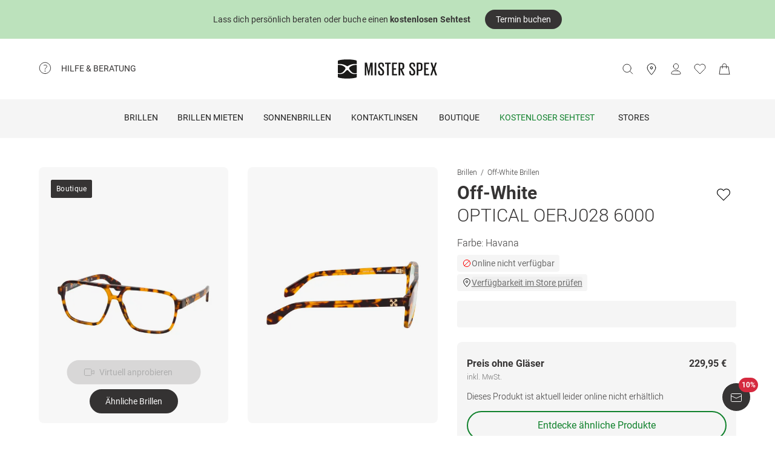

--- FILE ---
content_type: application/javascript; charset=UTF-8
request_url: https://www.misterspex.de/__service/product-browse-service/_next/static/chunks/5383-8fb1453ca40cf987.js
body_size: 3683
content:
(self.webpackChunk_N_E=self.webpackChunk_N_E||[]).push([[5383],{40625:(e,r,i)=>{"use strict";i.d(r,{Wx:()=>s});var n,o,t=i(14232),c=Object.defineProperty,a=new Map,d=new WeakMap,l=0;function s({threshold:e,delay:r,trackVisibility:i,rootMargin:o,root:c,triggerOnce:f,skip:b,initialInView:g,fallbackInView:u,onChange:p}={}){var _;let[x,h]=t.useState(null),v=t.useRef(p),y=t.useRef(g),[m,w]=t.useState({inView:!!g,entry:void 0});v.current=p,t.useEffect(()=>{let t;if(void 0===y.current&&(y.current=g),!b&&x)return t=function(e,r,i={},o=n){if(void 0===window.IntersectionObserver&&void 0!==o){let n=e.getBoundingClientRect();return r(o,{isIntersecting:o,target:e,intersectionRatio:"number"==typeof i.threshold?i.threshold:0,time:0,boundingClientRect:n,intersectionRect:n,rootBounds:n}),()=>{}}let{id:t,observer:c,elements:s}=function(e){let r=Object.keys(e).sort().filter(r=>void 0!==e[r]).map(r=>{var i;return`${r}_${"root"===r?!(i=e.root)?"0":(d.has(i)||(l+=1,d.set(i,l.toString())),d.get(i)):e[r]}`}).toString(),i=a.get(r);if(!i){let n,o=new Map,t=new IntersectionObserver(r=>{r.forEach(r=>{var i;let t=r.isIntersecting&&n.some(e=>r.intersectionRatio>=e);e.trackVisibility&&void 0===r.isVisible&&(r.isVisible=t),null==(i=o.get(r.target))||i.forEach(e=>{e(t,r)})})},e);n=t.thresholds||(Array.isArray(e.threshold)?e.threshold:[e.threshold||0]),i={id:r,observer:t,elements:o},a.set(r,i)}return i}(i),f=s.get(e)||[];return s.has(e)||s.set(e,f),f.push(r),c.observe(e),function(){f.splice(f.indexOf(r),1),0===f.length&&(s.delete(e),c.unobserve(e)),0===s.size&&(c.disconnect(),a.delete(t))}}(x,(e,r)=>{let i=y.current;y.current=e,(void 0!==i||e)&&(w({inView:e,entry:r}),v.current&&v.current(e,r),r.isIntersecting&&f&&t&&(t(),t=void 0))},{root:c,rootMargin:o,threshold:e,trackVisibility:i,delay:r},u),()=>{t&&t()}},[Array.isArray(e)?e.toString():e,x,c,o,f,b,i,u,r]);let k=null==(_=m.entry)?void 0:_.target,S=t.useRef(void 0);x||!k||f||b||S.current===k||(S.current=k,w({inView:!!g,entry:void 0}),y.current=g);let I=[h,m.inView,m.entry];return I.ref=I[0],I.inView=I[1],I.entry=I[2],I}t.Component,null!=(null!=(o=t.useInsertionEffect)?o:t.useLayoutEffect)||t.useEffect},45105:(e,r,i)=>{e.exports=i(2470)},67963:(e,r,i)=>{"use strict";i.d(r,{A:()=>t});var n=i(69288),o=i(37876),t=function(e){return(0,o.jsx)("svg",(0,n.Cl)({xmlns:"http://www.w3.org/2000/svg",fill:"none",viewBox:"0 0 24 24",role:"img"},e,{children:(0,o.jsx)("path",{stroke:"currentColor",strokeLinecap:"round",strokeLinejoin:"round",strokeMiterlimit:10,d:"m3.5 12.5 6 6 12-12"})}))};t.__ICON_DIMENSIONS=[24,24]},74397:(e,r,i)=>{"use strict";i.d(r,{A:()=>t});var n=i(69288),o=i(37876),t=function(e){return(0,o.jsxs)("svg",(0,n.Cl)({xmlns:"http://www.w3.org/2000/svg",fill:"none",viewBox:"0 0 24 24",role:"img"},e,{children:[(0,o.jsx)("circle",{cx:12,cy:12,r:9.5,stroke:"currentColor"}),(0,o.jsx)("path",{stroke:"currentColor",strokeLinecap:"round",d:"M12 11.5v6"}),(0,o.jsx)("circle",{cx:12,cy:8,r:.5,stroke:"currentColor"})]}))};t.__ICON_DIMENSIONS=[24,24]},81805:(e,r,i)=>{"use strict";i.d(r,{m:()=>v});var n=i(69288),o=i(37876),t=i(14232),c=i(34906),a=i.n(c),d={borderRadius0:"0px",borderRadius4:"4px",borderRadius8:"8px",borderRadius12:"12px",borderRadius16:"16px",borderRadius20:"20px",borderRadius24:"24px",accent:"#11822D",backgroundHighlight01:"#f4e0cb",backgroundHighlight02:"#c9dbe5",backgroundHighlight03:"#f9f0cd",backgroundHighlight04:"#cbe1cb",backgroundPrimary:"#ffffff",backgroundSecondary:"#f5f5f5",backgroundTertiary:"#dfdede",backgroundWarning:"#fbeaec",beige01:"#eddec2",beige02:"#e7d2a9",beige03:"#e3c996",beige04:"#dbbc81",beige05:"#d3af6d",black:"#363434",blue01:"#c9dbe5",blue02:"#acc9d9",blue03:"#8fb8ce",blue04:"#6ea7c2",blue05:"#4593b4",borderDisabled:"#f5f5f5",borderSelected:"#363434",borderUnselected:"#6e6e6e",contentPrimary:"#363434",contentPrimaryInverted:"#ffffff",contentSecondary:"#6e6e6e",contentTertiary:"#b4b4b4",feedbackError:"#b32335",feedbackPositive:"#3eab3f",feedbackWarning:"#eaab73",green:"#11822D",greenBreeze01:"#e4eee4",greenBreeze02:"#cbe1cb",greenBreeze03:"#b1d5b3",greenBreeze04:"#96ca9a",greenBreeze05:"#6dbb87",grey00:"#f5f5f5",grey01:"#f2f1f0",grey02:"#dfdede",grey03:"#cdcdcd",grey04:"#bfbfc0",grey05:"#b4b4b4",grey06:"#787878",grey07:"#6e6e6e",msxBlack:"#363434",msxGreen:"#11822D",msxSales:"#d52a3f",msxWhite:"#ffffff",orange01:"#f4e0cb",orange02:"#f2d5b4",orange03:"#f0c99f",orange04:"#edbb88",orange05:"#eaab73",primaryA:"#363434",primaryB:"#ffffff",red01:"#f2dacf",red02:"#efcbb8",red03:"#ebb8a1",red04:"#e8a48c",red05:"#e38c7a",red:"#d52a3f",transparent:"transparent",white:"#ffffff",yellow01:"#f9f0cd",yellow02:"#faecb9",yellow03:"#faeaa9",yellow04:"#fae896",yellow05:"#fae484",green500:"#11822D",green400:"#59ab6d",green350:"#71b782",green300:"#88c397",green200:"#a0cfac",green100:"#b8dbc1",greenHover:"#71b782",greenActive:"#88c397",greenDisabled:"#b8dbc1",xlarge:"1440px",large:"Tooltip_large__",maximumViewport:"1920px",medium:"620px",minimumViewport:"320px",small:"375px",xsmall:"320px",spacing0:"0px",spacing4:"4px",spacing8:"8px",spacing12:"12px",spacing16:"16px",spacing18:"18px",spacing20:"20px",spacing24:"24px",spacing28:"28px",spacing32:"32px",spacing40:"40px",spacing48:"48px",spacing56:"56px",spacing64:"64px",spacing72:"72px",spacing88:"88px",spacing128:"128px",spacing144:"144px",tooltipWidth:"250px",tooltip__wrapper:"Tooltip_tooltip__wrapper__",tooltip__trigger:"Tooltip_tooltip__trigger__",disabled:"Tooltip_disabled__",show:"Tooltip_show__",bottom:"Tooltip_bottom__",tooltip__trigger__icon:"Tooltip_tooltip__trigger__icon__",tooltip__content:"Tooltip_tooltip__content__"},l=i(42317),s=i(74397),f=i(607),b=i(29921),g=i(35779),u=i(59691),p=i(93980),_=i(21238),x=i(1778),h=a().bind(d),v=function(e){var r,i,c=e.children,a=e.className,v=e.color,y=e.disabled,m=e.fontSize,w=e.fontWeight,k=e.hideIcon,S=void 0!==k&&k,I=e.icon,C=e.lineHeight,R=e.mobileCloseLabel,B=e.text,T=e.tooltipClassName,N=e.trigger,H=e.triggerTestId,A=e.tooltipTestId,z=(0,n.Tt)(e,["children","className","color","disabled","fontSize","fontWeight","hideIcon","icon","lineHeight","mobileCloseLabel","text","tooltipClassName","trigger","triggerTestId","tooltipTestId"]),E=(0,t.useState)(!1),j=E[0],D=E[1],W=(0,f.A)({color:v,fontWeight:void 0===w?"fontWeightLight":w,fontSize:void 0===m?"fontSize16":m,lineHeight:void 0===C?"lineHeight24":C}),V=(0,g.A)({gte:"large"}),P=(0,t.useState)(!1),L=P[0],M=P[1],O=(0,t.useState)(!1),G=O[0],U=O[1],$=(0,t.useRef)(void 0),F=(0,t.useRef)(void 0),K=(0,t.useRef)(void 0),q=(0,t.useId)(),J=A||q;(0,t.useEffect)(function(){var e,r=null==(e=null==F?void 0:F.current)?void 0:e.getBoundingClientRect();r&&U(r.width>Number(d.tooltipWidth.replace("px","")))},[B]);var Q=(0,t.useCallback)(function(){var e,r,i=null==(e=K.current)?void 0:e.getBoundingClientRect(),n=i.y,o=i.height,t=null==(r=null==$?void 0:$.current)?void 0:r.getBoundingClientRect();n+30<0||t.y-o+30<0?M(!0):M(!1)},[K,$]),X=(0,t.useCallback)(function(){var e;D(!0),V&&(Q(),null==(e=$.current)||e.focus())},[Q,V]),Y=(0,t.useCallback)(function(){var e;V&&(null==(e=$.current)||e.blur()),D(!1)},[V]),Z=(0,t.useCallback)(function(e){e.code===u.H.ESCAPE&&Y(),(e.code===u.H.ENTER||e.code===u.H.NUMPAD_ENTER||e.code===u.H.SPACE)&&(j?Y():X())},[Y,j,X]),ee=(0,o.jsx)(b.o,{"aria-hidden":!j,fontSize:"fontSize16",fontWeight:"fontWeightLight",id:J,lineHeight:"lineHeight24",color:"contentPrimary",onMouseLeave:V&&!y?Y:void 0,onMouseOver:V&&!y?X:void 0,ref:K,role:"tooltip",className:h(d.tooltip__content,void 0===T?"":T,((r={})[d.show]=j,r[d.bottom]=L&&V,r[d.large]=G,r)),children:c});return(0,o.jsxs)("div",(0,n.Cl)({ref:F,className:h(d.tooltip__wrapper,a,W)},z,{children:[B,(0,o.jsxs)("div",{"aria-describedby":J,"data-testid":H,onClick:V||y?void 0:X,onKeyDown:y?void 0:Z,onMouseLeave:V&&!y?Y:void 0,onMouseOver:V&&!y?X:void 0,ref:$,tabIndex:0,className:h(d.tooltip__trigger,((i={})[d.show]=j,i[d.bottom]=L,i[d.disabled]=y,i[d.large]=G,i)),children:[S&&N,!S&&(0,o.jsx)(l.I,{"aria-hidden":"true",className:d.tooltip__trigger__icon,icon:I||s.A})]}),V?ee:(0,o.jsxs)(p.aF,{show:j,ariaLabelledby:J,closeLabel:R,close:function(){return D(!1)},children:[(0,o.jsx)(_.o,{children:ee}),(0,o.jsx)(x.bx,{includeCloseButton:!0})]})]}))};v.displayName="Tooltip"},85699:(e,r,i)=>{"use strict";i.d(r,{w:()=>p});var n=i(69288),o=i(37876),t=i(34906),c=i.n(t),a={borderRadius0:"0px",borderRadius4:"4px",borderRadius8:"8px",borderRadius12:"12px",borderRadius16:"16px",borderRadius20:"20px",borderRadius24:"24px",accent:"#11822D",backgroundHighlight01:"#f4e0cb",backgroundHighlight02:"#c9dbe5",backgroundHighlight03:"#f9f0cd",backgroundHighlight04:"#cbe1cb",backgroundPrimary:"#ffffff",backgroundSecondary:"#f5f5f5",backgroundTertiary:"#dfdede",backgroundWarning:"#fbeaec",beige01:"#eddec2",beige02:"#e7d2a9",beige03:"#e3c996",beige04:"#dbbc81",beige05:"#d3af6d",black:"#363434",blue01:"#c9dbe5",blue02:"#acc9d9",blue03:"#8fb8ce",blue04:"#6ea7c2",blue05:"#4593b4",borderDisabled:"#f5f5f5",borderSelected:"#363434",borderUnselected:"#6e6e6e",contentPrimary:"#363434",contentPrimaryInverted:"#ffffff",contentSecondary:"#6e6e6e",contentTertiary:"#b4b4b4",feedbackError:"#b32335",feedbackPositive:"#3eab3f",feedbackWarning:"#eaab73",green:"#11822D",greenBreeze01:"#e4eee4",greenBreeze02:"#cbe1cb",greenBreeze03:"#b1d5b3",greenBreeze04:"#96ca9a",greenBreeze05:"#6dbb87",grey00:"#f5f5f5",grey01:"#f2f1f0",grey02:"#dfdede",grey03:"#cdcdcd",grey04:"#bfbfc0",grey05:"#b4b4b4",grey06:"#787878",grey07:"#6e6e6e",msxBlack:"#363434",msxGreen:"#11822D",msxSales:"#d52a3f",msxWhite:"#ffffff",orange01:"#f4e0cb",orange02:"#f2d5b4",orange03:"#f0c99f",orange04:"#edbb88",orange05:"#eaab73",primaryA:"#363434",primaryB:"#ffffff",red01:"#f2dacf",red02:"#efcbb8",red03:"#ebb8a1",red04:"#e8a48c",red05:"#e38c7a",red:"#d52a3f",transparent:"transparent",white:"#ffffff",yellow01:"#f9f0cd",yellow02:"#faecb9",yellow03:"#faeaa9",yellow04:"#fae896",yellow05:"#fae484",green500:"#11822D",green400:"#59ab6d",green350:"#71b782",green300:"#88c397",green200:"#a0cfac",green100:"#b8dbc1",greenHover:"#71b782",greenActive:"#88c397",greenDisabled:"#b8dbc1",infobox:"InfoBox_infobox__",infobox__hint:"InfoBox_infobox__hint__",infobox__success:"InfoBox_infobox__success__",infobox__warning:"InfoBox_infobox__warning__",infobox__negative:"InfoBox_infobox__negative__",icon:"InfoBox_icon__"},d=i(42317),l=i(67963),s=i(74397),f=i(9307),b=i(607),g=c().bind(a),u=[{iconType:"success",iconSVG:l.A},{iconType:"warning",iconSVG:f.A},{iconType:"hint",iconSVG:s.A},{iconType:"negative",iconSVG:f.A}],p=function(e){var r,i=e.children,t=e.type,c=void 0===t?"warning":t,l=e.className,s=e.hideIcon,p=e.padding,_=e.fontSize,x=e.lineHeight,h=e.icon,v=(0,n.Tt)(e,["children","type","className","hideIcon","padding","fontSize","lineHeight","icon"]),y=(null==(r=u.find(function(e){return e.iconType===c}))?void 0:r.iconSVG)||f.A,m=h||(0,o.jsx)(d.I,{className:a.icon,icon:y,role:"presentation"}),w=(0,b.A)({padding:void 0===p?"spacing18":p,fontSize:void 0===_?"fontSize14":_,lineHeight:void 0===x?"lineHeight20":x}),k=g("infobox","infobox__".concat(c),l,w);return(0,o.jsxs)("div",(0,n.Cl)({className:k},v,{children:[!(void 0!==s&&s)&&m,(0,o.jsx)("div",{children:i})]}))}}}]);

--- FILE ---
content_type: application/javascript; charset=UTF-8
request_url: https://www.misterspex.de/__service/product-browse-service/_next/static/chunks/pages/p/%5Bcategory%5D/b/%5Bsku%5D-ddd96f7a437c5781.js
body_size: 239
content:
(self.webpackChunk_N_E=self.webpackChunk_N_E||[]).push([[9534],{30435:(_,e,r)=>{"use strict";r.r(e),r.d(e,{__N_SSP:()=>s,default:()=>t});var u=r(87240);let a=(0,r(36374).$)(u.PGSGPageWrapper);var s=!0;let t=a},71216:(_,e,r)=>{(window.__NEXT_P=window.__NEXT_P||[]).push(["/p/[category]/b/[sku]",function(){return r(30435)}])}},_=>{_.O(0,[3942,4301,5383,920,5609,8422,7327,3668,8828,2019,636,6593,8792],()=>_(_.s=71216)),_N_E=_.O()}]);